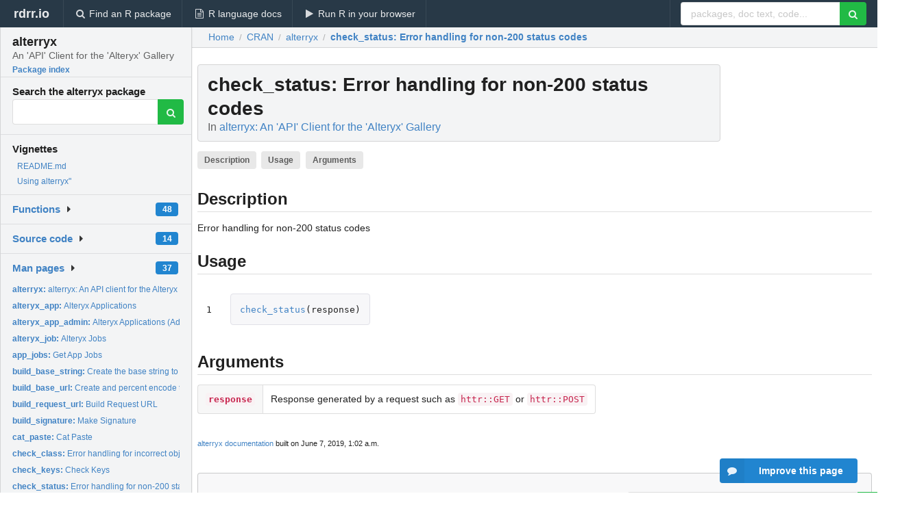

--- FILE ---
content_type: text/html; charset=utf-8
request_url: https://rdrr.io/cran/alterryx/man/check_status.html
body_size: 28117
content:


<!DOCTYPE html>
<html lang="en">
  <head>
    <meta charset="utf-8">
    
    <script async src="https://www.googletagmanager.com/gtag/js?id=G-LRSBGK4Q35"></script>
<script>
  window.dataLayer = window.dataLayer || [];
  function gtag(){dataLayer.push(arguments);}
  gtag('js', new Date());

  gtag('config', 'G-LRSBGK4Q35');
</script>

    <meta http-equiv="X-UA-Compatible" content="IE=edge">
    <meta name="viewport" content="width=device-width, initial-scale=1, minimum-scale=1">
    <meta property="og:title" content="check_status: Error handling for non-200 status codes in alterryx: An &#39;API&#39; Client for the &#39;Alteryx&#39; Gallery" />
    
      <meta name="description" content="Error handling for non-200 status codes">
      <meta property="og:description" content="Error handling for non-200 status codes"/>
    

    <link rel="icon" href="/favicon.ico">

    <link rel="canonical" href="https://rdrr.io/cran/alterryx/man/check_status.html" />

    <link rel="search" type="application/opensearchdescription+xml" title="R Package Documentation" href="/opensearch.xml" />

    <!-- Hello from va2  -->

    <title>check_status: Error handling for non-200 status codes in alterryx: An &#39;API&#39; Client for the &#39;Alteryx&#39; Gallery</title>

    <!-- HTML5 shim and Respond.js IE8 support of HTML5 elements and media queries -->
    <!--[if lt IE 9]>
      <script src="https://oss.maxcdn.com/html5shiv/3.7.2/html5shiv.min.js"></script>
      <script src="https://oss.maxcdn.com/respond/1.4.2/respond.min.js"></script>
    <![endif]-->

    
      
      
<link rel="stylesheet" href="/static/CACHE/css/dd7eaddf7db3.css" type="text/css" />

    

    
  

  <script type="application/ld+json">
{
  "@context": "http://schema.org",
  "@type": "Article",
  "mainEntityOfPage": {
    "@type": "WebPage",
    "@id": "https://rdrr.io/cran/alterryx/man/check_status.html"
  },
  "headline": "Error handling for non\u002D200 status codes",
  "datePublished": "2019-06-06T20:22:22+00:00",
  "dateModified": "2019-06-07T01:02:16.924481+00:00",
  "author": {
    "@type": "Person",
    "name": "Michael Treadwell"
  },
  "description": "Error handling for non\u002D200 status codes"
}
  </script>

  <style>
    .hll { background-color: #ffffcc }
.pyg-c { color: #408080; font-style: italic } /* Comment */
.pyg-err { border: 1px solid #FF0000 } /* Error */
.pyg-k { color: #008000; font-weight: bold } /* Keyword */
.pyg-o { color: #666666 } /* Operator */
.pyg-ch { color: #408080; font-style: italic } /* Comment.Hashbang */
.pyg-cm { color: #408080; font-style: italic } /* Comment.Multiline */
.pyg-cp { color: #BC7A00 } /* Comment.Preproc */
.pyg-cpf { color: #408080; font-style: italic } /* Comment.PreprocFile */
.pyg-c1 { color: #408080; font-style: italic } /* Comment.Single */
.pyg-cs { color: #408080; font-style: italic } /* Comment.Special */
.pyg-gd { color: #A00000 } /* Generic.Deleted */
.pyg-ge { font-style: italic } /* Generic.Emph */
.pyg-gr { color: #FF0000 } /* Generic.Error */
.pyg-gh { color: #000080; font-weight: bold } /* Generic.Heading */
.pyg-gi { color: #00A000 } /* Generic.Inserted */
.pyg-go { color: #888888 } /* Generic.Output */
.pyg-gp { color: #000080; font-weight: bold } /* Generic.Prompt */
.pyg-gs { font-weight: bold } /* Generic.Strong */
.pyg-gu { color: #800080; font-weight: bold } /* Generic.Subheading */
.pyg-gt { color: #0044DD } /* Generic.Traceback */
.pyg-kc { color: #008000; font-weight: bold } /* Keyword.Constant */
.pyg-kd { color: #008000; font-weight: bold } /* Keyword.Declaration */
.pyg-kn { color: #008000; font-weight: bold } /* Keyword.Namespace */
.pyg-kp { color: #008000 } /* Keyword.Pseudo */
.pyg-kr { color: #008000; font-weight: bold } /* Keyword.Reserved */
.pyg-kt { color: #B00040 } /* Keyword.Type */
.pyg-m { color: #666666 } /* Literal.Number */
.pyg-s { color: #BA2121 } /* Literal.String */
.pyg-na { color: #7D9029 } /* Name.Attribute */
.pyg-nb { color: #008000 } /* Name.Builtin */
.pyg-nc { color: #0000FF; font-weight: bold } /* Name.Class */
.pyg-no { color: #880000 } /* Name.Constant */
.pyg-nd { color: #AA22FF } /* Name.Decorator */
.pyg-ni { color: #999999; font-weight: bold } /* Name.Entity */
.pyg-ne { color: #D2413A; font-weight: bold } /* Name.Exception */
.pyg-nf { color: #0000FF } /* Name.Function */
.pyg-nl { color: #A0A000 } /* Name.Label */
.pyg-nn { color: #0000FF; font-weight: bold } /* Name.Namespace */
.pyg-nt { color: #008000; font-weight: bold } /* Name.Tag */
.pyg-nv { color: #19177C } /* Name.Variable */
.pyg-ow { color: #AA22FF; font-weight: bold } /* Operator.Word */
.pyg-w { color: #bbbbbb } /* Text.Whitespace */
.pyg-mb { color: #666666 } /* Literal.Number.Bin */
.pyg-mf { color: #666666 } /* Literal.Number.Float */
.pyg-mh { color: #666666 } /* Literal.Number.Hex */
.pyg-mi { color: #666666 } /* Literal.Number.Integer */
.pyg-mo { color: #666666 } /* Literal.Number.Oct */
.pyg-sa { color: #BA2121 } /* Literal.String.Affix */
.pyg-sb { color: #BA2121 } /* Literal.String.Backtick */
.pyg-sc { color: #BA2121 } /* Literal.String.Char */
.pyg-dl { color: #BA2121 } /* Literal.String.Delimiter */
.pyg-sd { color: #BA2121; font-style: italic } /* Literal.String.Doc */
.pyg-s2 { color: #BA2121 } /* Literal.String.Double */
.pyg-se { color: #BB6622; font-weight: bold } /* Literal.String.Escape */
.pyg-sh { color: #BA2121 } /* Literal.String.Heredoc */
.pyg-si { color: #BB6688; font-weight: bold } /* Literal.String.Interpol */
.pyg-sx { color: #008000 } /* Literal.String.Other */
.pyg-sr { color: #BB6688 } /* Literal.String.Regex */
.pyg-s1 { color: #BA2121 } /* Literal.String.Single */
.pyg-ss { color: #19177C } /* Literal.String.Symbol */
.pyg-bp { color: #008000 } /* Name.Builtin.Pseudo */
.pyg-fm { color: #0000FF } /* Name.Function.Magic */
.pyg-vc { color: #19177C } /* Name.Variable.Class */
.pyg-vg { color: #19177C } /* Name.Variable.Global */
.pyg-vi { color: #19177C } /* Name.Variable.Instance */
.pyg-vm { color: #19177C } /* Name.Variable.Magic */
.pyg-il { color: #666666 } /* Literal.Number.Integer.Long */
  </style>


    
  </head>

  <body>
    <div class="ui darkblue top fixed inverted menu" role="navigation" itemscope itemtype="http://www.schema.org/SiteNavigationElement" style="height: 40px; z-index: 1000;">
      <a class="ui header item " href="/">rdrr.io<!-- <small>R Package Documentation</small>--></a>
      <a class='ui item ' href="/find/" itemprop="url"><i class='search icon'></i><span itemprop="name">Find an R package</span></a>
      <a class='ui item ' href="/r/" itemprop="url"><i class='file text outline icon'></i> <span itemprop="name">R language docs</span></a>
      <a class='ui item ' href="/snippets/" itemprop="url"><i class='play icon'></i> <span itemprop="name">Run R in your browser</span></a>

      <div class='right menu'>
        <form class='item' method='GET' action='/search'>
          <div class='ui right action input'>
            <input type='text' placeholder='packages, doc text, code...' size='24' name='q'>
            <button type="submit" class="ui green icon button"><i class='search icon'></i></button>
          </div>
        </form>
      </div>
    </div>

    
  



<div style='width: 280px; top: 24px; position: absolute;' class='ui vertical menu only-desktop bg-grey'>
  <a class='header  item' href='/cran/alterryx/' style='padding-bottom: 4px'>
    <h3 class='ui header' style='margin-bottom: 4px'>
      alterryx
      <div class='sub header'>An &#39;API&#39; Client for the &#39;Alteryx&#39; Gallery</div>
    </h3>
    <small style='padding: 0 0 16px 0px' class='fakelink'>Package index</small>
  </a>

  <form class='item' method='GET' action='/search'>
    <div class='sub header' style='margin-bottom: 4px'>Search the alterryx package</div>
    <div class='ui action input' style='padding-right: 32px'>
      <input type='hidden' name='package' value='alterryx'>
      <input type='hidden' name='repo' value='cran'>
      <input type='text' placeholder='' name='q'>
      <button type="submit" class="ui green icon button">
        <i class="search icon"></i>
      </button>
    </div>
  </form>

  
    <div class='header item' style='padding-bottom: 7px'>Vignettes</div>
    <small>
      <ul class='fakelist'>
        
          <li>
            <a href='/cran/alterryx/f/README.md'>
              README.md
              
            </a>
          </li>
        
          <li>
            <a href='/cran/alterryx/f/vignettes/using_alterryx.Rmd'>
              Using alterryx&quot;
              
            </a>
          </li>
        
      </ul>
    </small>
  

  <div class='ui floating dropdown item finder '>
  <b><a href='/cran/alterryx/api/'>Functions</a></b> <div class='ui blue label'>48</div>
  <i class='caret right icon'></i>
  
  
  
</div>

  <div class='ui floating dropdown item finder '>
  <b><a href='/cran/alterryx/f/'>Source code</a></b> <div class='ui blue label'>14</div>
  <i class='caret right icon'></i>
  
  
  
</div>

  <div class='ui floating dropdown item finder '>
  <b><a href='/cran/alterryx/man/'>Man pages</a></b> <div class='ui blue label'>37</div>
  <i class='caret right icon'></i>
  
    <small>
      <ul style='list-style-type: none; margin: 12px auto 0; line-height: 2.0; padding-left: 0px; padding-bottom: 8px;'>
        
          <li style='white-space: nowrap; text-overflow: clip; overflow: hidden;'><a href='/cran/alterryx/man/alterryx.html'><b>alterryx: </b>alterryx: An API client for the Alteryx Gallery</a></li>
        
          <li style='white-space: nowrap; text-overflow: clip; overflow: hidden;'><a href='/cran/alterryx/man/alteryx_app.html'><b>alteryx_app: </b>Alteryx Applications</a></li>
        
          <li style='white-space: nowrap; text-overflow: clip; overflow: hidden;'><a href='/cran/alterryx/man/alteryx_app_admin.html'><b>alteryx_app_admin: </b>Alteryx Applications (Admin)</a></li>
        
          <li style='white-space: nowrap; text-overflow: clip; overflow: hidden;'><a href='/cran/alterryx/man/alteryx_job.html'><b>alteryx_job: </b>Alteryx Jobs</a></li>
        
          <li style='white-space: nowrap; text-overflow: clip; overflow: hidden;'><a href='/cran/alterryx/man/app_jobs.html'><b>app_jobs: </b>Get App Jobs</a></li>
        
          <li style='white-space: nowrap; text-overflow: clip; overflow: hidden;'><a href='/cran/alterryx/man/build_base_string.html'><b>build_base_string: </b>Create the base string to be signed</a></li>
        
          <li style='white-space: nowrap; text-overflow: clip; overflow: hidden;'><a href='/cran/alterryx/man/build_base_url.html'><b>build_base_url: </b>Create and percent encode the base URL, part of the base...</a></li>
        
          <li style='white-space: nowrap; text-overflow: clip; overflow: hidden;'><a href='/cran/alterryx/man/build_request_url.html'><b>build_request_url: </b>Build Request URL</a></li>
        
          <li style='white-space: nowrap; text-overflow: clip; overflow: hidden;'><a href='/cran/alterryx/man/build_signature.html'><b>build_signature: </b>Make Signature</a></li>
        
          <li style='white-space: nowrap; text-overflow: clip; overflow: hidden;'><a href='/cran/alterryx/man/cat_paste.html'><b>cat_paste: </b>Cat Paste</a></li>
        
          <li style='white-space: nowrap; text-overflow: clip; overflow: hidden;'><a href='/cran/alterryx/man/check_class.html'><b>check_class: </b>Error handling for incorrect object inputs to api.R calls</a></li>
        
          <li style='white-space: nowrap; text-overflow: clip; overflow: hidden;'><a href='/cran/alterryx/man/check_keys.html'><b>check_keys: </b>Check Keys</a></li>
        
          <li style='white-space: nowrap; text-overflow: clip; overflow: hidden;'><a href='/cran/alterryx/man/check_status.html'><b>check_status: </b>Error handling for non-200 status codes</a></li>
        
          <li style='white-space: nowrap; text-overflow: clip; overflow: hidden;'><a href='/cran/alterryx/man/download_app.html'><b>download_app: </b>Download App</a></li>
        
          <li style='white-space: nowrap; text-overflow: clip; overflow: hidden;'><a href='/cran/alterryx/man/download_app_admin.html'><b>download_app_admin: </b>Get Applications (Admin)</a></li>
        
          <li style='white-space: nowrap; text-overflow: clip; overflow: hidden;'><a href='/cran/alterryx/man/empty_answer.html'><b>empty_answer: </b>Empty Answer</a></li>
        
          <li style='white-space: nowrap; text-overflow: clip; overflow: hidden;'><a href='/cran/alterryx/man/encode_list.html'><b>encode_list: </b>Percent encode all values in a list using &#39;utils::URLencode&#39;</a></li>
        
          <li style='white-space: nowrap; text-overflow: clip; overflow: hidden;'><a href='/cran/alterryx/man/generate_nonce.html'><b>generate_nonce: </b>Generate Nonce</a></li>
        
          <li style='white-space: nowrap; text-overflow: clip; overflow: hidden;'><a href='/cran/alterryx/man/generate_required_headers.html'><b>generate_required_headers: </b>Generate the request headers required by Alteryx Gallery</a></li>
        
          <li style='white-space: nowrap; text-overflow: clip; overflow: hidden;'><a href='/cran/alterryx/man/get_app.html'><b>get_app: </b>Get Applications</a></li>
        
          <li style='white-space: nowrap; text-overflow: clip; overflow: hidden;'><a href='/cran/alterryx/man/get_app_admin.html'><b>get_app_admin: </b>Get Applications (Admin)</a></li>
        
          <li style='white-space: nowrap; text-overflow: clip; overflow: hidden;'><a href='/cran/alterryx/man/get_app_questions.html'><b>get_app_questions: </b>Get App Questions</a></li>
        
          <li style='white-space: nowrap; text-overflow: clip; overflow: hidden;'><a href='/cran/alterryx/man/get_gallery.html'><b>get_gallery: </b>Get Gallery</a></li>
        
          <li style='white-space: nowrap; text-overflow: clip; overflow: hidden;'><a href='/cran/alterryx/man/get_info.html'><b>get_info: </b>Get Resource Information</a></li>
        
          <li style='white-space: nowrap; text-overflow: clip; overflow: hidden;'><a href='/cran/alterryx/man/get_job_log.html'><b>get_job_log: </b>Job Log</a></li>
        
          <li style='white-space: nowrap; text-overflow: clip; overflow: hidden;'><a href='/cran/alterryx/man/get_job_output.html'><b>get_job_output: </b>Get Job Output</a></li>
        
          <li style='white-space: nowrap; text-overflow: clip; overflow: hidden;'><a href='/cran/alterryx/man/get_migration_form.html'><b>get_migration_form: </b>Get Migration Default Form</a></li>
        
          <li style='white-space: nowrap; text-overflow: clip; overflow: hidden;'><a href='/cran/alterryx/man/get_priority.html'><b>get_priority: </b>Get Priority</a></li>
        
          <li style='white-space: nowrap; text-overflow: clip; overflow: hidden;'><a href='/cran/alterryx/man/migrate.html'><b>migrate: </b>Migrate Workflows</a></li>
        
          <li style='white-space: nowrap; text-overflow: clip; overflow: hidden;'><a href='/cran/alterryx/man/normalize_request_params.html'><b>normalize_request_params: </b>Combine, sort, and percent encode headers and param list,...</a></li>
        
          <li style='white-space: nowrap; text-overflow: clip; overflow: hidden;'><a href='/cran/alterryx/man/parse_request_response.html'><b>parse_request_response: </b>Parse Request Response</a></li>
        
          <li style='white-space: nowrap; text-overflow: clip; overflow: hidden;'><a href='/cran/alterryx/man/remove_bom.html'><b>remove_bom: </b>Remove Byte Order Mark</a></li>
        
          <li style='white-space: nowrap; text-overflow: clip; overflow: hidden;'><a href='/cran/alterryx/man/running_jobs.html'><b>running_jobs: </b>Queue Job for an App</a></li>
        
          <li style='white-space: nowrap; text-overflow: clip; overflow: hidden;'><a href='/cran/alterryx/man/sign_base_string.html'><b>sign_base_string: </b>Sign Base String</a></li>
        
          <li style='white-space: nowrap; text-overflow: clip; overflow: hidden;'><a href='/cran/alterryx/man/submit_get_request.html'><b>submit_get_request: </b>Submit GET Request</a></li>
        
          <li style='white-space: nowrap; text-overflow: clip; overflow: hidden;'><a href='/cran/alterryx/man/submit_post_request.html'><b>submit_post_request: </b>Submit POST Request</a></li>
        
          <li style='white-space: nowrap; text-overflow: clip; overflow: hidden;'><a href='/cran/alterryx/man/submit_put_request.html'><b>submit_put_request: </b>Submit PUT Request</a></li>
        
        <li style='padding-top: 4px; padding-bottom: 0;'><a href='/cran/alterryx/man/'><b>Browse all...</b></a></li>
      </ul>
    </small>
  
  
  
</div>


  

  
</div>



  <div class='desktop-pad' id='body-content'>
    <div class='ui fluid container bc-row' style='padding-left: 24px'>
      <div class='ui breadcrumb' itemscope itemtype="http://schema.org/BreadcrumbList">
        <a class='section' href="/">Home</a>

        <div class='divider'> / </div>

        <span itemprop="itemListElement" itemscope itemtype="http://schema.org/ListItem">
          <a class='section' itemscope itemtype="http://schema.org/Thing" itemprop="item" id="https://rdrr.io/all/cran/" href="/all/cran/">
            <span itemprop="name">CRAN</span>
          </a>
          <meta itemprop="position" content="1" />
        </span>

        <div class='divider'> / </div>

        <span itemprop="itemListElement" itemscope itemtype="http://schema.org/ListItem">
          <a class='section' itemscope itemtype="http://schema.org/Thing" itemprop="item" id="https://rdrr.io/cran/alterryx/" href="/cran/alterryx/">
            <span itemprop="name">alterryx</span>
          </a>
          <meta itemprop="position" content="2" />
        </span>

        <div class='divider'> / </div>

        <span itemprop="itemListElement" itemscope itemtype="http://schema.org/ListItem" class="active section">
          <a class='active section' itemscope itemtype="http://schema.org/Thing" itemprop="item" id="https://rdrr.io/cran/alterryx/man/check_status.html" href="https://rdrr.io/cran/alterryx/man/check_status.html">
            <strong itemprop="name">check_status</strong>: Error handling for non-200 status codes
          </a>
          <meta itemprop="position" content="3" />
        </span>
      </div>
    </div>

    <div id='man-container' class='ui container' style='padding: 0px 8px'>
      
        
          <div class='only-desktop' style='float: right; width: 300px; height: 600px; margin-left: 16px;'>
            <ins class="adsbygoogle"
style="display:block;min-width:120px;max-width:300px;width:100%;height:600px"
data-ad-client="ca-pub-6535703173049909"
data-ad-slot="4796835387"
data-ad-format="vertical"></ins>
          </div>
        

        <!-- ethical is further down, under the title -->
      

      <h1 class='ui block header fit-content' id='manTitle'>
        <span id='manSlug'>check_status</span>: Error handling for non-200 status codes
        <div class='sub header'>In <a href='/cran/alterryx/'>alterryx: An &#39;API&#39; Client for the &#39;Alteryx&#39; Gallery</a>
      </h1>

      

      <p>
        
          <a class='ui label' href='#heading-0' style='margin-bottom: 4px;'>Description</a>
        
          <a class='ui label' href='#heading-1' style='margin-bottom: 4px;'>Usage</a>
        
          <a class='ui label' href='#heading-2' style='margin-bottom: 4px;'>Arguments</a>
        
      </p>

      <p>
        
      </p>

      


<a class="anchor" id="heading-0"></a><h2 class="ui dividing header">Description</h2>
<p>Error handling for non-200 status codes
</p>
<a class="anchor" id="heading-1"></a><h2 class="ui dividing header">Usage</h2>
<table class="highlighttable"><tr><td class="linenos"><div class="linenodiv"><pre>1</pre></div></td><td class="code"><div class="highlight"><pre><span></span><span class="pyg-nf"><a id="sym-check_status" class="mini-popup" href="/cran/alterryx/man/check_status.html" data-mini-url="/cran/alterryx/man/check_status.minihtml">check_status</a></span><span class="pyg-p">(</span><span class="pyg-n">response</span><span class="pyg-p">)</span>
</pre></div>
</td></tr></table>
<a class="anchor" id="heading-2"></a><h2 class="ui dividing header">Arguments</h2>
<table class="ui collapsing definition table" summary="R argblock">
<tr valign="top"><td><code>response</code></td>
<td>
<p>Response generated by a request such as <code>httr::GET</code>
or <code>httr::POST</code></p>
</td></tr>
</table>


      

      

      <br />

      <div class='only-mobile' style='width: 320px; height: 100px; text-align: center;'><!-- rdrr-mobile-responsive -->
<ins class="adsbygoogle"
    style="display:block"
    data-ad-client="ca-pub-6535703173049909"
    data-ad-slot="4915028187"
    data-ad-format="auto"></ins></div>

      <small><a href="/cran/alterryx/">alterryx documentation</a> built on June 7, 2019, 1:02 a.m.</small>


      <br />
      <br />

      <div class='ui message'>
        <div class='ui stackable grid'>
          <div class='ten wide column'>
            <h2 class='ui header'>Related to <a href=''>check_status</a> in <a href='/cran/alterryx/'>alterryx</a>...</h2>
          </div>
          <div class='six wide column'>
            <form class='ui form' method='GET' action='/search'>
              <div class='ui action input'>
                <input type='hidden' name='package' value='alterryx'>
                <input type='hidden' name='repo' value='cran'>
                <input type='text' placeholder='check_status' name='q' size='32'>
                <button type="submit" class="ui green button"><i class='search icon'></i></button>
              </div>
            </form>
          </div>
        </div>

        <div class='ui three column stackable grid'>
          <div class='column'>
            <div class='ui link list'>
              <!-- <a class='header item'>check_status source code</a> -->
              <a class='fakelink item' href='/cran/alterryx/'><b>alterryx index</b></a>
              
            </div>
          </div>

          <div class='column'>
            <div class='ui link list'>
              
                <a class='fakelink item' href='/cran/alterryx/f/README.md'>
                  README.md
                  
                </a>
              
                <a class='fakelink item' href='/cran/alterryx/f/vignettes/using_alterryx.Rmd'>
                  Using alterryx&quot;
                  
                </a>
              
            </div>
          </div>

          

          
        </div>
      </div>
    </div>

    <div class="ui inverted darkblue vertical footer segment" style='margin-top: 16px; padding: 32px;'>
  <div class="ui center aligned container">
    <div class="ui stackable inverted divided three column centered grid">
      <div class="five wide column">
        <h4 class="ui inverted header">R Package Documentation</h4>
        <div class='ui inverted link list'>
          <a class='item' href='/' >rdrr.io home</a>
          <a class='item' href='/r/'>R language documentation</a>
          <a class='item' href='/snippets/'>Run R code online</a>
        </div>
      </div>
      <div class="five wide column">
        <h4 class="ui inverted header">Browse R Packages</h4>
        <div class='ui inverted link list'>
          <a class='item' href='/all/cran/'>CRAN packages</a>
          <a class='item' href='/all/bioc/'>Bioconductor packages</a>
          <a class='item' href='/all/rforge/'>R-Forge packages</a>
          <a class='item' href='/all/github/'>GitHub packages</a>
        </div>
      </div>
      <div class="five wide column">
        <h4 class="ui inverted header">We want your feedback!</h4>
        <small>Note that we can't provide technical support on individual packages. You should contact the package authors for that.</small>
        <div class='ui inverted link list'>
          <a class='item' href="https://twitter.com/intent/tweet?screen_name=rdrrHQ">
            <div class='ui large icon label twitter-button-colour'>
              <i class='whiteish twitter icon'></i> Tweet to @rdrrHQ
            </div>
          </a>

          <a class='item' href="https://github.com/rdrr-io/rdrr-issues/issues">
            <div class='ui large icon label github-button-colour'>
              <i class='whiteish github icon'></i> GitHub issue tracker
            </div>
          </a>

          <a class='item' href="mailto:ian@mutexlabs.com">
            <div class='ui teal large icon label'>
              <i class='whiteish mail outline icon'></i> ian@mutexlabs.com
            </div>
          </a>

          <a class='item' href="https://ianhowson.com">
            <div class='ui inverted large image label'>
              <img class='ui avatar image' src='/static/images/ianhowson32.png'> <span class='whiteish'>Personal blog</span>
            </div>
          </a>
        </div>
      </div>
    </div>
  </div>

  
  <br />
  <div class='only-mobile' style='min-height: 120px'>
    &nbsp;
  </div>
</div>
  </div>


    <!-- suggestions button -->
    <div style='position: fixed; bottom: 2%; right: 2%; z-index: 1000;'>
      <div class="ui raised segment surveyPopup" style='display:none'>
  <div class="ui large header">What can we improve?</div>

  <div class='content'>
    <div class="ui form">
      <div class="field">
        <button class='ui fluid button surveyReasonButton'>The page or its content looks wrong</button>
      </div>

      <div class="field">
        <button class='ui fluid button surveyReasonButton'>I can't find what I'm looking for</button>
      </div>

      <div class="field">
        <button class='ui fluid button surveyReasonButton'>I have a suggestion</button>
      </div>

      <div class="field">
        <button class='ui fluid button surveyReasonButton'>Other</button>
      </div>

      <div class="field">
        <label>Extra info (optional)</label>
        <textarea class='surveyText' rows='3' placeholder="Please enter more detail, if you like. Leave your email address if you'd like us to get in contact with you."></textarea>
      </div>

      <div class='ui error message surveyError' style='display: none'></div>

      <button class='ui large fluid green disabled button surveySubmitButton'>Submit</button>
    </div>
  </div>
</div>

      <button class='ui blue labeled icon button surveyButton only-desktop' style='display: none; float: right;'><i class="comment icon"></i> Improve this page</button>
      
    </div>

    
      <script async src="//pagead2.googlesyndication.com/pagead/js/adsbygoogle.js"></script>
    

    
  


    <div class="ui modal snippetsModal">
  <div class="header">
    Embedding an R snippet on your website
  </div>
  <div class="content">
    <div class="description">
      <p>Add the following code to your website.</p>

      <p>
        <textarea class='codearea snippetEmbedCode' rows='5' style="font-family: Consolas,Monaco,'Andale Mono',monospace;">REMOVE THIS</textarea>
        <button class='ui blue button copyButton' data-clipboard-target='.snippetEmbedCode'>Copy to clipboard</button>
      </p>

      <p>For more information on customizing the embed code, read <a href='/snippets/embedding/'>Embedding Snippets</a>.</p>
    </div>
  </div>
  <div class="actions">
    <div class="ui button">Close</div>
  </div>
</div>

    
    <script type="text/javascript" src="/static/CACHE/js/73d0b6f91493.js"></script>

    
    <script type="text/javascript" src="/static/CACHE/js/484b2a9a799d.js"></script>

    
    <script type="text/javascript" src="/static/CACHE/js/4f8010c72628.js"></script>

    
  <script>
    g_package_name = 'alterryx';
  </script>


    
  
<link rel="stylesheet" href="/static/CACHE/css/dd7eaddf7db3.css" type="text/css" />



    <link rel="stylesheet" href="//fonts.googleapis.com/css?family=Open+Sans:400,400italic,600,600italic,800,800italic">
    <link rel="stylesheet" href="//fonts.googleapis.com/css?family=Oswald:400,300,700">
  </body>
</html>


--- FILE ---
content_type: text/html; charset=utf-8
request_url: https://www.google.com/recaptcha/api2/aframe
body_size: 266
content:
<!DOCTYPE HTML><html><head><meta http-equiv="content-type" content="text/html; charset=UTF-8"></head><body><script nonce="ln7kKaA7K0mRCuFTiPMcpA">/** Anti-fraud and anti-abuse applications only. See google.com/recaptcha */ try{var clients={'sodar':'https://pagead2.googlesyndication.com/pagead/sodar?'};window.addEventListener("message",function(a){try{if(a.source===window.parent){var b=JSON.parse(a.data);var c=clients[b['id']];if(c){var d=document.createElement('img');d.src=c+b['params']+'&rc='+(localStorage.getItem("rc::a")?sessionStorage.getItem("rc::b"):"");window.document.body.appendChild(d);sessionStorage.setItem("rc::e",parseInt(sessionStorage.getItem("rc::e")||0)+1);localStorage.setItem("rc::h",'1762549577449');}}}catch(b){}});window.parent.postMessage("_grecaptcha_ready", "*");}catch(b){}</script></body></html>